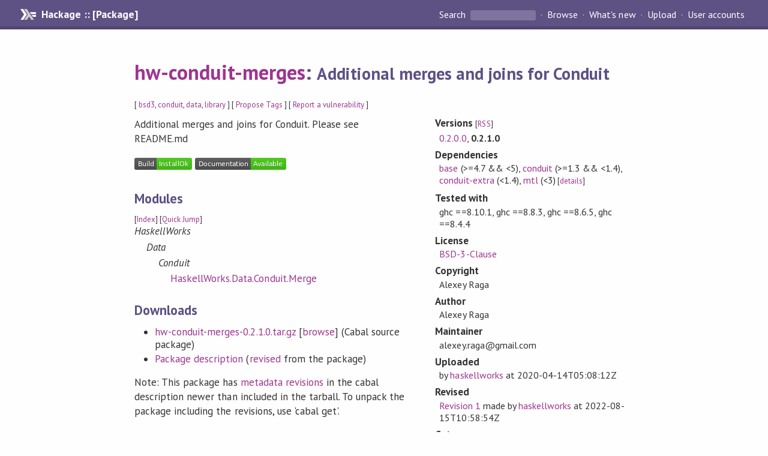

--- FILE ---
content_type: text/html; charset=utf-8
request_url: https://hackage-origin.haskell.org/package/hw-conduit-merges
body_size: 6541
content:
<!DOCTYPE html>
<html>
<head>
    <link href="/package/hw-conduit-merges-0.2.1.0/docs/quick-jump.css" rel="stylesheet" type="text/css" title="QuickJump" />
  
  <meta name="viewport" content="width=device-width, initial-scale=1">
<link href="https://fonts.googleapis.com/css?family=PT+Sans:400,400i,700" rel="stylesheet">
<link rel="stylesheet" href="/static/hackage.css" type="text/css" />
<link rel="icon" type="image/png" href="/static/favicon.png" />
<link rel="search" type="application/opensearchdescription+xml" title="Hackage" href="/packages/opensearch.xml" />
  <link rel="stylesheet" href="https://cdn.jsdelivr.net/npm/prismjs@1.29.0/themes/prism-solarizedlight.min.css" media="(prefers-color-scheme: light)" />
  <link rel="stylesheet" href="https://cdn.jsdelivr.net/npm/prismjs@1.29.0/themes/prism-tomorrow.min.css" media="(prefers-color-scheme: dark)" />
  <title>
    hw-conduit-merges: Additional merges and joins for Conduit
  </title>
  <meta name="twitter:card" content="summary" />
  <meta name="twitter:site" content="@hackage" />
  <meta property="og:url" content="//hackage.haskell.org/package/hw-conduit-merges" />
  <meta property="og:site_name" content="Hackage" />
  <meta property="og:type" content="website">
  <meta property="og:title" content="hw-conduit-merges" />
  <meta property="og:description" content="Additional merges and joins for Conduit" />
  
  <link rel="canonical" href="https://hackage.haskell.org/package/hw-conduit-merges" />
  <script src="/static/jquery.min.js"></script>
  <script src="https://cdn.jsdelivr.net/npm/mathjax@3/es5/tex-chtml-full.js" type="text/javascript"></script>
  <base href="//hackage.haskell.org/package/hw-conduit-merges-0.2.1.0/" />
</head>

<body>
  <div id="page-header">

  <a class="caption" href="/">Hackage :: [Package]</a>

<ul class="links" id="page-menu">

    <li>
      <form action="/packages/search" method="get" class="search">
        <button type="submit">Search&nbsp;</button>
        <input type="text" name="terms" />
      </form>
    </li>

    <li><a href="/packages/browse">Browse</a></li>

    <li><a href="/packages/recent">What's new</a></li>

    <li><a href="/upload">Upload</a></li>

    <li><a href="/accounts">User accounts</a></li>
    

</ul>

</div>

  <div id="content">
    <h1><a href="//hackage.haskell.org/package/hw-conduit-merges">hw-conduit-merges</a>: <small>Additional merges and joins for Conduit</small></h1>
    <div style="font-size: small">
      [ <a href="/packages/tag/bsd3">bsd3</a>, <a href="/packages/tag/conduit">conduit</a>, <a href="/packages/tag/data">data</a>, <a href="/packages/tag/library">library</a> ]
      [ <a href="/package/hw-conduit-merges/tags/edit">Propose Tags</a> ]
      [ <a href="https://github.com/haskell/security-advisories/blob/main/CONTRIBUTING.md">Report a vulnerability</a> ]
    </div>

          
    

    <div id="flex-container">
      <div id="left-pane">

        <div id="description">
                    <p>Additional merges and joins for Conduit. Please see README.md</p>
          
          
        </div>

        <div id="badges" style="margin-top: 20px;">
                          <a href="reports/1">
                <img src="https://img.shields.io/static/v1?label=Build&message=InstallOk&color=success" />
              </a>
            
            
            
                          <img src="https://img.shields.io/static/v1?label=Documentation&message=Available&color=success" />
            
        </div>

        <div id="modules">
          <h2>Modules</h2><p style="font-size: small">[<a href="/package/hw-conduit-merges-0.2.1.0/docs/doc-index.html">Index</a>] [<a id="quickjump-trigger" href="#">Quick Jump</a>]</p><div id="module-list"><ul class="modules"><li><i>HaskellWorks</i><ul class="modules"><li><i>Data</i><ul class="modules"><li><i>Conduit</i><ul class="modules"><li><span class="module"><a href="/package/hw-conduit-merges-0.2.1.0/docs/HaskellWorks-Data-Conduit-Merge.html">HaskellWorks.Data.Conduit.Merge</a></span></li></ul></li></ul></li></ul></li></ul></div>
        </div>

        

        <div id="downloads">
          <h2>Downloads</h2><ul><li><a href="/package/hw-conduit-merges-0.2.1.0/hw-conduit-merges-0.2.1.0.tar.gz">hw-conduit-merges-0.2.1.0.tar.gz</a> [<a href="/package/hw-conduit-merges-0.2.1.0/src/">browse</a>] (Cabal source package)</li><li><a href="/package/hw-conduit-merges-0.2.1.0/hw-conduit-merges.cabal">Package description</a> (<a href="/package/hw-conduit-merges-0.2.1.0/revisions/">revised</a> from the package)</li></ul><p>Note: This package has <a href="/package/hw-conduit-merges-0.2.1.0/revisions/">metadata revisions</a> in the cabal description newer than included in the tarball. To unpack the package including the revisions, use 'cabal get'.</p>
        </div>

        <div id="maintainer-corner">
          <h4>Maintainer's Corner</h4>
          <p><a href="/package/hw-conduit-merges/maintainers">Package maintainers</a></p>
          <ul>
            <li>
              <a href="/user/haskellworks">haskellworks</a>
            </li>
          </ul>
          <p>For package maintainers and hackage trustees</p>
          <ul>
            <li>
              <a href="//hackage.haskell.org/package/hw-conduit-merges/maintain">
                edit package information
              </a>
            </li>
          </ul>
          <p>Candidates</p>
          <ul>
            <li>
              <a href="/package/hw-conduit-merges-0.2.0.0/candidate">0.2.0.0</a>
            </li>
          </ul>
        </div>

      </div><!-- /left-pane -->


      <div id="properties">
        <table class="properties">
          <tbody>

            <tr>
              <th>Versions <span style="font-weight:normal;font-size: small;">[<a href="/package/hw-conduit-merges.rss">RSS</a>]</span></th>
              <td><a href="/package/hw-conduit-merges-0.2.0.0">0.2.0.0</a>, <strong>0.2.1.0</strong></td>
            </tr>

            

            <tr>
              <th>Dependencies</th>
              <td><span style="white-space: nowrap"><a href="/package/base">base</a> (&gt;=4.7 &amp;&amp; &lt;5)</span>, <span style="white-space: nowrap"><a href="/package/conduit">conduit</a> (&gt;=1.3 &amp;&amp; &lt;1.4)</span>, <span style="white-space: nowrap"><a href="/package/conduit-extra">conduit-extra</a> (&lt;1.4)</span>, <span style="white-space: nowrap"><a href="/package/mtl">mtl</a> (&lt;3)</span><span style="font-size: small"> [<a href="/package/hw-conduit-merges-0.2.1.0/dependencies">details</a>]</span></td>
            </tr>

                        <tr>
              <th>Tested with</th>
              <td class="word-wrap">
                ghc ==8.10.1, ghc ==8.8.3, ghc ==8.6.5, ghc ==8.4.4
              </td>
            </tr>
            

            <tr>
              <th>License</th>
              <td class="word-wrap"><a href="/package/hw-conduit-merges-0.2.1.0/src/LICENSE">BSD-3-Clause</a></td>
            </tr>

                        <tr>
              <th>Copyright</th>
              <td class="word-wrap">Alexey Raga</td>
            </tr>
            

            <tr>
              <th>Author</th>
              <td class="word-wrap">Alexey Raga</td>
            </tr>
            <tr>
              <th>Maintainer</th>
              <td class="word-wrap">alexey.raga@gmail.com</td>
            </tr>

            <tr>
              <th>Uploaded</th>
              <td>by <a href="/user/haskellworks">haskellworks</a> at <span title="Tue Apr 14 05:08:12 UTC 2020">2020-04-14T05:08:12Z</span></td>
            </tr>

                        <tr>
              <th>Revised</th>
              <td><a href="/package/hw-conduit-merges-0.2.1.0/revisions/">Revision 1</a> made by <a href="/user/haskellworks">haskellworks</a> at <span title="Mon Aug 15 10:58:54 UTC 2022">2022-08-15T10:58:54Z</span></td>
            </tr>
            

            <!-- Obsolete/deprecated 'Stability' field hidden
                 c.f. http://stackoverflow.com/questions/3841218/conventions-for-stability-field-of-cabal-packages
            <tr>
              <th>Stability</th>
              <td>Unknown</td>
            </tr>
            -->

                        <tr>
              <th>Category</th>
              <td><a href="/packages/#cat:Data">Data</a>, <a href="/packages/#cat:Conduit">Conduit</a></td>
            </tr>
            

                        <tr>
              <th>Home page</th>
              <td class="word-wrap">
                <a href=https://github.com/haskell-works/hw-conduit-merges#readme>https://github.com/haskell-works/hw-conduit-merges#readme</a>
              </td>
            </tr>
            

                        <tr>
              <th>Bug&nbsp;tracker</th>
              <td class="word-wrap">
                <a href="https://github.com/haskell-works/hw-conduit-merges/issues">https://github.com/haskell-works/hw-conduit-merges/issues</a>
              </td>
            </tr>
            

                        <tr>
              <th>Source&nbsp;repo</th>
              <td class="word-wrap">head: git clone <a href="https://github.com/haskell-works/hw-conduit-merges">https://github.com/haskell-works/hw-conduit-merges</a></td>
            </tr>
            

                        <tr>
              <th>Distributions</th>
              <td>LTSHaskell:<a href="https://www.stackage.org/package/hw-conduit-merges">0.2.1.0</a>, Stackage:<a href="https://www.stackage.org/package/hw-conduit-merges">0.2.1.0</a></td>
            </tr>
            

                        <tr>
              <th>Reverse Dependencies</th>
              <td>1 direct, 0 indirect <span style="font-size: small" class="revdepdetails"> [<a href="">details</a>]</span></td>
            </tr>
            <script>
              $('.revdepdetails').click(function(e) {
                e.preventDefault();
                var html = '<div><b>Direct</b><br /><p><a href="/package/acme-everything">acme-everything</a></p></div><span style="font-size: small"> [<a href="/package/hw-conduit-merges/reverse">details</a>]</span>'
                modal.open({ content: html});
              });
            </script>
            

            

            <tr>
              <th>Downloads</th>
              <td>1514 total (5 in the last 30 days)</td>
            </tr>

            <tr>
              <th> Rating</th>
              <td>(no votes yet)
              <span style="font-size: small">[estimated by <a href="https://en.wikipedia.org/wiki/Bayesian_average">Bayesian average</a>]</span></td>
            </tr>

            <tr>
              <th>Your&nbsp;Rating</th>
              <td>
                <ul class="star-rating">
                  <li class="star uncool" id="1">&lambda;</li>
                  <li class="star uncool" id="2">&lambda;</li>
                  <li class="star uncool" id="3">&lambda;</li>
                </ul>
              
              </td>
            </tr>
            <tr>
              <th>Status</th>
              <td>Docs available <span style="font-size: small">[<a href="/package/hw-conduit-merges-0.2.1.0/reports/1">build log</a>]</span><br />Last success reported on 2020-04-14 <span style="font-size: small">[<a href="/package/hw-conduit-merges-0.2.1.0/reports/">all 1 reports</a>]</span></td>
            </tr>
          </tbody>
        </table>
      </div> <!-- /properties -->
    </div><!-- /flex-container -->

    
  </div> <!-- /content -->

  <style>
  div#overlay {
    position: fixed;
    top: 0;
    left: 0;
    width: 100%;
    height: 100%;
    background: #000;
    opacity: 0.5;
    filter: alpha(opacity=50);
  }

  div#modal {
    position: absolute;
    width: 200px;
    background: rgba(0, 0, 0, 0.2);
    border-radius: 14px;
    padding: 8px;
  }

  div#modal #content {
    border-radius: 8px;
    padding: 20px;
  }

  div#modal #close {
    position: absolute;
    background: url([data-uri]) 0 0 no-repeat;
    width: 24px;
    height: 27px;
    display: block;
    text-indent: -9999px;
    top: -7px;
    right: -7px;
  }

  .cool {
    color: gold;
    text-shadow:
    -1px -1px 0 #000,
    1px -1px 0 #000,
    -1px 1px 0 #000,
    1px 1px 0 #000;
  }

  .uncool {
    color: white;
    text-shadow:
    -1px -1px 0 #000,
    1px -1px 0 #000,
    -1px 1px 0 #000,
    1px 1px 0 #000;
  }

  .star-rating {
    margin: 0;
    list-style-type: none;
    font-size: 150%;
    color: black;
  }

  .star-rating li {
    float: left;
    margin: 0 1% 0 1%;
    cursor: pointer;
  }

  .clear-rating {
    font-size: small;
  }

</style>

<script>
  // Modals
  var modal = (function() {
    var
      method = {},
      overlay,
      modal,
      content,
      close;

    // Center the modal in the viewport
    method.center = function() {
      var top, left;

      top = Math.max($(window).height() - modal.outerHeight(), 0) / 2;
      left = Math.max($(window).width() - modal.outerWidth(), 0) / 2;

      modal.css({
        top: top + $(window).scrollTop(),
        left: left + $(window).scrollLeft()
      });
    };

    // Open the modal
    method.open = function(settings) {
      content.empty().append(settings.content);

      modal.css({
        width: settings.width || 'auto',
        height: settings.height || 'auto'
      });

      method.center();
      $(window).bind('resize.modal', method.center);
      modal.show();
      overlay.show();
    };

    // Close the modal
    method.close = function() {
      modal.hide();
      overlay.hide();
      content.empty();
      $(window).unbind('resize.modal');
    };

    // Generate the HTML and add it to the document
    overlay = $('<div id="overlay"></div>');
    modal = $('<div id="modal"></div>');
    content = $('<div id="content"></div>');
    close = $('<a id="close" href="#">close</a>');

    modal.hide();
    overlay.hide();
    modal.append(content, close);

    $(document).ready(function() {
      $('body').append(overlay, modal);
    });

    close.click(function(e) {
      e.preventDefault();
      method.close();
    });

    return method;
  }());
</script>

<script>
  // Voting
  var votesUrl = '/package/hw-conduit-merges/votes';
  var star = {
    "id"       : undefined,
    "selected" : false
  };
  $('.star').mouseenter(function() {
    if (star.selected === false) {
      fill_stars(this.id, "in");
    }
  });
  $('.star').mouseleave(function() {
    if (star.selected === false) {
      fill_stars(this.id, "out");
    }
  });
  $('.star').click(function() {
    fill_stars(3, "out");
    fill_stars(this.id, "in");
    star.selected = true;
    star.id = this.id;
    var formData = {
      score: this.id
    }
    $.post(votesUrl, formData).done(function(data) {
        if(data != "Package voted for successfully") {
            modal.open({ content: data});
	}
    });
  });
  $('.clear-rating').click(function(e) {
    e.preventDefault()
    fill_stars(3, "out");
    star.selected = false;
    $.ajax({
      url: votesUrl,
      type: 'DELETE',
      success: function(result) {
        if(result != "Package vote removed successfully") {
          modal.open({ content: result });
	}
      }
    });
  });
  $(function() {
       var userRating = parseInt($("#userRating").val(),10);
       if(userRating > 0) {
         fill_stars(userRating,"in")
         star.selected = true;
         star.id       = userRating;
       }
  });
  var fill_stars = function(num, direction) {
    if (direction === "in")
      for (i = 0; i <= parseInt(num); i++)
        $("#" + i).removeClass('uncool').addClass('cool');
    else
      for (i = 0; i <= parseInt(num); i++)
        $("#" + i).removeClass('cool').addClass('uncool');
  }
</script>
  <div style="clear:both"></div>
  <div id="footer">
  <p>
    Produced by <a href="/">hackage</a> and <a href="http://haskell.org/cabal/">Cabal</a> 3.16.1.0.
  </p>
</div>

    <script src="/package/hw-conduit-merges-0.2.1.0/docs/quick-jump.min.js" type="text/javascript"></script>
  <script type="text/javascript"> quickNav.init("/package/hw-conduit-merges-0.2.1.0/docs", function(toggle) {var t = document.getElementById('quickjump-trigger');if (t) {t.onclick = function(e) { e.preventDefault(); toggle(); };}}); </script>
  

  

</body>
</html>